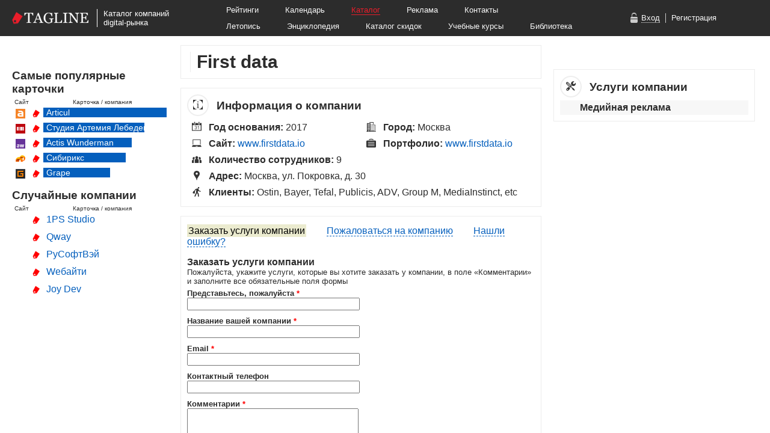

--- FILE ---
content_type: text/html; charset=utf-8
request_url: https://tagline.ru/first-data/
body_size: 13624
content:





<!DOCTYPE html>

<html>

<head>

    <meta http-equiv="Content-Type" content="text/html; charset=utf-8">
    <meta name="language" content="ru">


    <meta name="og:title" content="First data — описание, досье — Каталог Тэглайн" />
<meta name="og:description" content="Описание, рейтинги, год основания, клиенты, лучшие работы, карта проезда, контакты, социальные профили" />
<meta name="og:url" content="http://tagline.ru/first-data/" />
<meta name="og:image" content="http://tagline.ru/file/img/likepics/facebook.png" />
<meta name="vk:title" content="First data — описание, досье — Каталог Тэглайн" />
<meta name="vk:description" content="Описание, рейтинги, год основания, клиенты, лучшие работы, карта проезда, контакты, социальные профили" />
<meta name="vk:url" content="http://tagline.ru/first-data/" />
<meta name="vk:image" content="http://tagline.ru/file/img/likepics/vkontakte.png" />
<link rel="stylesheet" type="text/css" href="/css/form/bootstrap-button.css?467" />
<link rel="stylesheet" type="text/css" href="/js-css-plugins/tagline_form-widget/tagline_form-widget.css?467" />
<link rel="stylesheet" type="text/css" href="/css/header-footer/footer.css?467" />
<link rel="stylesheet" type="text/css" href="/file/font/roboto/roboto.css?467" />
<script type="text/javascript" src="/js/libs/jquery.1.12.4.min.js"></script>
<title>First data — описание, досье, отзывы — Каталог Тэглайн. Веб-студия, интернет-агентство, продакшн, digital production</title>

    <link rel="icon"          type="image/png"    href="/favicon.png">
    <link rel="icon shortcut" type="image/x-icon" href="/favicon.ico">
    <link rel="canonical" href="">

    <link rel="author" href="https://plus.google.com/103488725042983977148/">
    <link rel="publisher" href="https://plus.google.com/103488725042983977148/">

    



    <!-- Google Tag Manager -->
    <script>(function(w,d,s,l,i){w[l]=w[l]||[];w[l].push({'gtm.start':
                new Date().getTime(),event:'gtm.js'});var f=d.getElementsByTagName(s)[0],
            j=d.createElement(s),dl=l!='dataLayer'?'&l='+l:'';j.async=true;j.src=
            'https://www.googletagmanager.com/gtm.js?id='+i+dl;f.parentNode.insertBefore(j,f);
        })(window,document,'script','dataLayer','GTM-TPPFZZN');</script>
    <!-- End Google Tag Manager -->

    <!-- jQuery -->
    
    <!-- jQuery Tooltip -->
    <link rel="stylesheet" href="/js-css-plugins/jquery.tooltip/jquery.tooltip.css" type="text/css">
    <script type="text/javascript" src="/js-css-plugins/jquery.tooltip/jquery.tooltip.min.js"></script>

    <!-- Bootstrap Tooltip -->
    <link rel="stylesheet" type="text/css" href="/js/bootstrap.tooltip/bootstrap.tooltip.css" media="screen">
    <script type="text/javascript" src="/js/bootstrap.tooltip/bootstrap.tooltip.js"></script>
    <script type="text/javascript">
        $(function () {
            if ($(".js-tooltip").length) {
                $(".js-tooltip").tooltip();
            }
        });
    </script>

    <!-- jQuery FancyBox -->
    <link rel="stylesheet" type="text/css" href="/js/fancybox/jquery.fancybox-1.3.4.css" media="screen">
    <script type="text/javascript" src="/js/fancybox/jquery.fancybox-1.3.4.js"></script>

    <!-- Font Awesome -->
    <link rel="stylesheet" href="/js-css-plugins/font-awesome-4.7.0/css/font-awesome.css">




    <!-- Основные стили -->
    <link rel="stylesheet" href="/file/font/pt-sans-web-full/font-pt-sans.css?467">
    <link rel="stylesheet" type="text/css" href="/css/company/style.css?467">
    <link rel="stylesheet" type="text/css" href="/css/card.css?467">

    <link rel="stylesheet" type="text/css" href="/css/rouble-font/rouble_style.css?467">




        <script type='text/javascript' src='/js/screenshotGalery.js?467'></script>
    <script type='text/javascript' src='/js/social-bubbles.js?467'></script>

    <!-- Скрипт для разворачивания услуг в карточках компаний -->
    <script  type='text/javascript' src='/js/expand-company-service.js?467'></script>

    <!-- Yandex Map JS API -->
    <script src="https://api-maps.yandex.ru/2.1/?lang=ru_RU" type="text/javascript"></script>

    <!-- ВКонтакте JS API / Виджет «Мне нравится»  -->
    <script type="text/javascript" src="//vk.com/js/api/openapi.js?116"></script>
    <script type="text/javascript">
        VK.init({apiId: 4673784, onlyWidgets: true});
    </script>

    
    <!-- Facebook Pixel Code -->
    <!--    <script>-->
    <!--        !function(f,b,e,v,n,t,s)-->
    <!--        {if(f.fbq)return;n=f.fbq=function(){n.callMethod?-->
    <!--            n.callMethod.apply(n,arguments):n.queue.push(arguments)};-->
    <!--            if(!f._fbq)f._fbq=n;n.push=n;n.loaded=!0;n.version='2.0';-->
    <!--            n.queue=[];t=b.createElement(e);t.async=!0;-->
    <!--            t.src=v;s=b.getElementsByTagName(e)[0];-->
    <!--            s.parentNode.insertBefore(t,s)}(window, document,'script',-->
    <!--            'https://connect.facebook.net/en_US/fbevents.js');-->
    <!--        fbq('init', '1438888726164252');-->
    <!--        fbq('track', 'PageView');-->
    <!--    </script>-->
    <!--    <noscript><img height="1" width="1" style="display:none"-->
    <!--                   src="https://www.facebook.com/tr?id=1438888726164252&ev=PageView&noscript=1"-->
    <!--        /></noscript>-->
    <!-- End Facebook Pixel Code -->

    <link rel="manifest" href="/manifest.json">
    <script src="https://cdn.pushwoosh.com/webpush/v3/pushwoosh-web-notifications.js" async></script>
    <script type="text/javascript">
        var Pushwoosh = Pushwoosh || [];
        Pushwoosh.push(['init', {
            applicationCode: '008DD-183D6',
            defaultNotificationTitle: 'Tagline.ru',
            defaultNotificationImage: 'https://tagline.ru/file/img/tagline-logo_likepic.png',
            autoSubscribe: true,
        }]);
    </script>

</head>






<body>
<!-- Google Tag Manager (noscript) -->
<noscript><iframe src="https://www.googletagmanager.com/ns.html?id=GTM-TPPFZZN"
                  height="0" width="0" style="display:none;visibility:hidden"></iframe></noscript>
<!-- End Google Tag Manager (noscript) -->

<!-- Код для лайкалки в ФБ, советуют ставить сразу после <body> -->
<div id="fb-root"></div>
<script>(function(d, s, id) {
        var js, fjs = d.getElementsByTagName(s)[0];
        if (d.getElementById(id)) return;
        js = d.createElement(s); js.id = id;
        js.src = "//connect.facebook.net/ru_RU/sdk.js#xfbml=1&appId=431808733626993&version=v2.0";
        fjs.parentNode.insertBefore(js, fjs);
    }(document, 'script', 'facebook-jssdk'));</script>



<div class="b-layout">


    <!-- Head banner start -->
    
    <!-- Head banner finish -->



    
<link rel="stylesheet" type="text/css" href="/css/header-footer/header-mini.css?467" />


<!--Google Analytics counter-->
<script>
    (function(i,s,o,g,r,a,m){i['GoogleAnalyticsObject']=r;i[r]=i[r]||function(){
            (i[r].q=i[r].q||[]).push(arguments)},i[r].l=1*new Date();a=s.createElement(o),
        m=s.getElementsByTagName(o)[0];a.async=1;a.src=g;m.parentNode.insertBefore(a,m)
    })(window,document,'script','//www.google-analytics.com/analytics.js','ga');

    ga('create', 'UA-34842561-9', 'auto');
    ga('send', 'pageview');

</script>

<script>
    (function(i,s,o,g,r,a,m){i['GoogleAnalyticsObject']=r;i[r]=i[r]||function(){
            (i[r].q=i[r].q||[]).push(arguments)},i[r].l=1*new Date();a=s.createElement(o),
        m=s.getElementsByTagName(o)[0];a.async=1;a.src=g;m.parentNode.insertBefore(a,m)
    })(window,document,'script','//www.google-analytics.com/analytics.js','ga');

    ga('create', 'UA-34842561-2', 'auto');
    ga('send', 'pageview');

</script>
<!--/Google Analytics-->

<!-- Yandex.Metrika counter -->
<script type="text/javascript">
    (function (d, w, c) {
        (w[c] = w[c] || []).push(function() {
            try {
                w.yaCounter26987553 = new Ya.Metrika({id:26987553,
                    webvisor:true,
                    clickmap:true,
                    trackLinks:true,
                    accurateTrackBounce:true});
            } catch(e) { }
        });

        var n = d.getElementsByTagName("script")[0],
            s = d.createElement("script"),
            f = function () { n.parentNode.insertBefore(s, n); };
        s.type = "text/javascript";
        s.async = true;
        s.src = (d.location.protocol == "https:" ? "https:" : "http:") + "//mc.yandex.ru/metrika/watch.js";

        if (w.opera == "[object Opera]") {
            d.addEventListener("DOMContentLoaded", f, false);
        } else { f(); }
    })(document, window, "yandex_metrika_callbacks");
</script>
<noscript><div><img src="//mc.yandex.ru/watch/26987553" style="position:absolute; left:-9999px;" alt="" /></div></noscript>
<!-- /Yandex.Metrika counter -->

<style>
    .b-hm-menu__row-awards {
        margin-top   : 10px;
        display      : inline-block;
        margin-left  : 20px;
        margin-right : 100px;
        color        : #ffffff;
        font-size    : 13px;
        background   : #e92626;
        padding      : 2px 5px;
    }

    .b-hm-menu__row-awards a {
        color           : #ffffff;
        text-decoration : underline;
    }
    .b-hm-menu__row-awards a:hover {
        color           : #000000;
        text-decoration : none;
    }
</style>

<div class="b-header-mini">
    <div class="b-header-mini__body">
        <a target="_blank" href="https://tagline.ru/">
            <img class="b-hm-logo" src="/file/img/head/tagline-logo-height-20.png">
        </a>
        <div class="b-hm-sign">
            Каталог компаний<br>digital-рынка        </div>
        <div class="b-hm-menu">
            <div class="b-hm-menu__row">
                <a class="b-hm-menu__link" href="http://tagline.ru/">Рейтинги</a>
                <a class="b-hm-menu__link" href="http://tagline.ru/events/">Календарь</a>
                <a class="b-hm-menu__link b-hm-menu__link_catalog" href="http://tagline.ru/">Каталог</a>
                <a class="b-hm-menu__link" href="http://tagline.ru/advert">Реклама</a>
                <a class="b-hm-menu__link" href="http://tagline.ru/contacts">Контакты</a>
            </div>

            
            <div class="b-hm-menu__row">
                <a class="b-hm-menu__link" href="https://tagline.ru/timeline/">Летопись</a>
                <a class="b-hm-menu__link" target="_blank" href="http://all.tagline.ru/">Энциклопедия</a>
                <a class="b-hm-menu__link" href="https://tagline.ru/skidki/">Каталог скидок</a>
                <a class="b-hm-menu__link" href="https://tagline.ru/study/">Учебные курсы</a>
                <a class="b-hm-menu__link" href="https://tagline.ru/library/">Библиотека</a>
            </div>
        </div>

                    <div class="b-hm-auth">
                <div class="auth-window" style="display: none;">
                    <iframe id="login-form"
                            class="auth-window-iframe"
                            src="https://reg.tagline.ru/default/login2014"
                            scrolling="no"
                            frameborder="0">
                        Ваш браузер не поддерживает iframe!
                    </iframe>
                </div>
                <img class="b-hm-auth__icon" src="/file/img/head/icon-login.png">
                <a class="b-hm-auth__link b-hm-auth__link_login js-hm-auth__link_login" href="javascript:void(0)">Вход</a>
                <div class="b-hm-auth__separator"></div>
                <a class="b-hm-auth__link" target="_blank" href="https://reg.tagline.ru/">Регистрация</a>
            </div>
            </div>
</div>




    <div class="b-page">

        
    



<div class="b-column b-column--side_left b-column--lowered">



    




    




    




    




    
























<div class="b-block b-block--full-width">

    <h3 class="b-block__header">Самые популярные карточки</h3>

    <div class="b-widget-popular-companies-header">
        <div class="b-widget-popular-companies-header__site">Сайт</div>
        <div class="b-widget-popular-companies-header__company">Карточка / компания</div>
    </div>

    <div class="b-widget-popular-companies-company">
        <div class="b-widget-popular-companies-company__icon">
            <a target="_blank" href="http://articulmedia.ru/">
                <img src="/file/company/favicon/articul.png">
            </a>
        </div>
        <div class="b-widget-popular-companies-company__catalog">
            <a target="_blank" href="/articul">
                <img src="/favicon.png">
            </a>
        </div>
        <div class="b-widget-popular-companies-company__name b-widget-popular-companies-company-name--place_1">
            Articul
        </div>
    </div>

    <div class="b-widget-popular-companies-company">
        <div class="b-widget-popular-companies-company__icon">
            <a target="_blank" href="http://artlebedev.ru/">
                <img src="/file/company/favicon/artlebedev.png">
            </a>
        </div>
        <div class="b-widget-popular-companies-company__catalog">
            <a target="_blank" href="/artlebedev">
                <img src="/favicon.png">
            </a>
        </div>
        <div class="b-widget-popular-companies-company__name b-widget-popular-companies-company-name--place_2">
            Студия Артемия Лебедева
        </div>
    </div>

    <div class="b-widget-popular-companies-company">
        <div class="b-widget-popular-companies-company__icon">
            <a target="_blank" href="http://www.actis.ru/">
                <img src="/file/company/favicon/actis-wunderman.png">
            </a>
        </div>
        <div class="b-widget-popular-companies-company__catalog">
            <a target="_blank" href="/actis-wunderman">
                <img src="/favicon.png">
            </a>
        </div>
        <div class="b-widget-popular-companies-company__name b-widget-popular-companies-company-name--place_3">
            Actis Wunderman
        </div>
    </div>

    <div class="b-widget-popular-companies-company">
        <div class="b-widget-popular-companies-company__icon">
            <a target="_blank" href="http://sibirix.ru/">
                <img src="/file/company/favicon/sibirix.png">
            </a>
        </div>
        <div class="b-widget-popular-companies-company__catalog">
            <a target="_blank" href="/sibirix">
                <img src="/favicon.png">
            </a>
        </div>
        <div class="b-widget-popular-companies-company__name b-widget-popular-companies-company-name--place_4">
            Сибирикс
        </div>
    </div>

    <div class="b-widget-popular-companies-company">
        <div class="b-widget-popular-companies-company__icon">
            <a target="_blank" href="http://grape.ru/">
                <img src="/file/company/favicon/grape.png">
            </a>
        </div>
        <div class="b-widget-popular-companies-company__catalog">
            <a target="_blank" href="/grape">
                <img src="/favicon.png">
            </a>
        </div>
        <div class="b-widget-popular-companies-company__name b-widget-popular-companies-company-name--place_5">
            Grape
        </div>
    </div>
</div>




<div class="b-block b-block--full-width">

    <h3 class="b-block__header">Случайные компании</h3>

    <div class="b-widget-random-companies-header">
        <div class="b-widget-random-companies-header__site">Сайт</div>
        <div class="b-widget-random-companies-header__company">Карточка / компания</div>
    </div>

    
                
        <div class="b-widget-random-companies-company">
            <div class="b-widget-random-companies-company__icon">
                <a target="_blank" href="">
                                    </a>
            </div>

            <div class="b-widget-random-companies-company__catalog">
                <a target="_blank" href="/1ps">
                    <img src="/favicon.png">
                </a>
            </div>

            <div class="b-widget-random-companies-company__name">
                <a target="_blank" href="/1ps">
                    1PS Studio                </a>
            </div>
        </div>
    
                
        <div class="b-widget-random-companies-company">
            <div class="b-widget-random-companies-company__icon">
                <a target="_blank" href="">
                                    </a>
            </div>

            <div class="b-widget-random-companies-company__catalog">
                <a target="_blank" href="/qway">
                    <img src="/favicon.png">
                </a>
            </div>

            <div class="b-widget-random-companies-company__name">
                <a target="_blank" href="/qway">
                    Qway                </a>
            </div>
        </div>
    
                
        <div class="b-widget-random-companies-company">
            <div class="b-widget-random-companies-company__icon">
                <a target="_blank" href="">
                                    </a>
            </div>

            <div class="b-widget-random-companies-company__catalog">
                <a target="_blank" href="/rusoftway">
                    <img src="/favicon.png">
                </a>
            </div>

            <div class="b-widget-random-companies-company__name">
                <a target="_blank" href="/rusoftway">
                    РуСофтВэй                </a>
            </div>
        </div>
    
                
        <div class="b-widget-random-companies-company">
            <div class="b-widget-random-companies-company__icon">
                <a target="_blank" href="">
                                    </a>
            </div>

            <div class="b-widget-random-companies-company__catalog">
                <a target="_blank" href="/webaiti">
                    <img src="/favicon.png">
                </a>
            </div>

            <div class="b-widget-random-companies-company__name">
                <a target="_blank" href="/webaiti">
                    Wебайти                </a>
            </div>
        </div>
    
                
        <div class="b-widget-random-companies-company">
            <div class="b-widget-random-companies-company__icon">
                <a target="_blank" href="">
                                    </a>
            </div>

            <div class="b-widget-random-companies-company__catalog">
                <a target="_blank" href="/joy-dev">
                    <img src="/favicon.png">
                </a>
            </div>

            <div class="b-widget-random-companies-company__name">
                <a target="_blank" href="/joy-dev">
                    Joy Dev                </a>
            </div>
        </div>
    
</div>










</div>


<div class="b-column b-column--side_center">





    <!-- Плашка с лого, названием компании и соушилами -->

    <div class="b-block">

        
        <div class="b-company-header">

            <h1>First data</h1>

            <div class="b-company-header__socials">
                            </div>

        </div>

    </div>





            
    




    



<div class="b-block">

    <h3 class="b-block__header">
        <span class="b-icon b-icon--rounded">
            <img src="/file/icon/info.png">
        </span>

        Информация о компании
    </h3>


    <!-- Альтернативные названия компании -->
    

    <!-- Год основания компании -->
    
        
        <div class="b-company-info-stripe">
            <span class="b-icon b-icon--year-fix">
                <img src="/file/icon/year.png">
            </span>

            <span class="b-company-info-stripe__content">
                <span class="b-company-info-stripe__caption">
                    Год основания:
                </span>

                2017            </span>
        </div>
    

    <!-- Города -->
            
        <div class="b-company-info-stripe">
            <span class="b-icon">
                <img src="/file/icon/city.png">
            </span>

            <span class="b-company-info-stripe__content">
                <span class="b-company-info-stripe__caption">
                    Город:
                </span>

                Москва            </span>
        </div>
    

    <!-- Сайт -->
    
        
        <div class="b-company-info-stripe">
            <span class="b-icon">
                <img src="/file/icon/site.png">
            </span>

            <span class="b-company-info-stripe__content">

                <span class="b-company-info-stripe__caption">
                    Сайт:
                </span>

                                    <a href="http://www.firstdata.io" target="_blank">www.firstdata.io</a>                
            </span>
        </div>
    

    <!-- Портфолио -->
    
        
        <div class="b-company-info-stripe">
            <span class="b-icon">
                <img src="/file/icon/portfolio.png">
            </span>

            <span class="b-company-info-stripe__content">
                <span class="b-company-info-stripe__caption">
                    Портфолио:
                </span>

                <a target="_blank" href="https://www.firstdata.io">www.firstdata.io</a>            </span>
        </div>
    

    <!-- Шоурил -->
    

    <!-- Количество сотрудников -->
    
        
        <div class="b-company-info-stripe">
            <span class="b-icon">
                <img src="/file/icon/staff.png">
            </span>

            <span class="b-company-info-stripe__content">
                <span class="b-company-info-stripe__caption">
                    Количество сотрудников:
                </span>

                9            </span>
        </div>
    

    <!-- Адреса -->
    
        
        <div class="b-company-info-stripe b-company-info-stripe--full-width">
            <span class="b-icon">
                <img src="/file/icon/address.png">
            </span>

            <span class="b-company-info-stripe__content">
                <span class="b-company-info-stripe__caption">
                    Адрес:
                </span>

                Москва, ул. Покровка, д. 30            </span>
        </div>
    



    <!-- Клиенты -->
    
        
        <div class="b-company-info-stripe b-company-info-stripe--full-width">
            <span class="b-icon">
                <img src="/file/icon/client.png">
            </span>

            <span class="b-company-info-stripe__content">
                <span class="b-company-info-stripe__caption">
                    Клиенты:
                </span>

                Ostin, Bayer, Tefal, Publicis, ADV, Group M, MediaInstinct, etc            </span>
        </div>
    

</div>





    






    




    






    




    <!-- Блоки с ассоциациями и CMS -->
    




    





    






    <!-- Переключает вкладки -->
<script>
    $(document).ready(function () {
        $('.js-button-block').on('click', '.js-button-block__button', function () {
            $('.js-button-block__button').removeClass('active-button disabled-button').addClass('active-button');
            $(this).removeClass('active-button disabled-button')
                .addClass('disabled-button');

            var form_to_display_class = $(this).attr('data-form-to-display');
            $('.js-form__company').addClass('b-request-form--hidden');
            $('.' + form_to_display_class).removeClass('b-request-form--hidden');
        })
    });
</script>
<div class="order-claim-error-form">

    <div class="button-block js-button-block">
        <span class="disabled-button js-button-block__button" data-form-to-display="js-form__company--order">
            <a><span class="button-text">Заказать услуги компании</span></a>
        </span>

        <span class="active-button js-button-block__button" data-form-to-display="js-form__company--claim">
            <a class="button-margin"><span>Пожаловаться на компанию</span></a>
        </span>

        <span class="active-button js-button-block__button" data-form-to-display="js-form__company--error">
            <a class="button-margin">Нашли ошибку?</a>
        </span>
    </div>

    <form class="b-request-form b-form-widget js-form js-form__company js-form__company--order"
          data-ajax-url="/ajaxHandler/formPlugin/"
          data-ajax-send-method="POST">
        <input type="hidden" name="form_source" value="https://tagline.ru/first-data/">
        <input type="hidden" name="company_key" value="/first-data/">
        <input type="hidden" name="type" value="order">
        <div class="form-center">
            <h3>Заказать услуги компании</h3>
            <p class="services-error">
                                    Пожалуйста, укажите услуги, которые вы хотите заказать у компании,
                    в поле «Комментарии» и заполните все обязательные поля формы
                            </p>
            <br>
        </div>

        <div class="b-form-widget__fields-to-block js-form__fields-to-block">
            <div class="b-request-form__column">
                <div class="js-form__field" data-required data-cookie-name="name">
                    <b>Представьтесь, пожалуйста <span class="form-required-star">*</span></b><br>
                    <input class="input-text js-field__data" name="name"><br>
                </div>

                <div class="js-form__field" data-required data-cookie-name="company">
                    <b>Название вашей компании <span class="form-required-star">*</span></b><br>
                    <input class="input-text js-field__data" name="company"><br>
                </div>

                <div class="js-form__field" data-required data-validation-rule="_email" data-cookie-name="email">
                    <b>Email <span class="form-required-star">*</span></b><br>
                    <input class="input-text js-field__data" name="email"><br>
                </div>

                <div class="js-form__field" data-cookie-name="phone">
                    <b>Контактный телефон</b><br>
                    <input class="input-text js-field__data" name="phone"><br>
                </div>

                <div class="js-form__field"
                     data-required data-disable-after-submission data-clear-after-submission>
                    <b>Комментарии <span class="form-required-star">*</span></b><br>
                                        <textarea class="input-textarea js-field__data" name="comment" data-required></textarea><br>
                </div>

                <div class="js-form__field" data-required data-required data-disable-after-submission data-clear-after-submission>
                    <style>
                        .rouble {
                            font-weight : bold;
                        }
                    </style>
                    <b>Бюджет, <span class="rouble">q</span> <span class="form-required-star">*</span></b><br>
                    <input class="input-text js-field__data" name="budget"><br>
                </div>

                <input name="company_key" value="first-data" type="hidden" >                <input name="company_name" value="first-data" type="hidden" >                <input name="company_name_ru" value="First data" type="hidden" >            </div><!--

            --><div class="b-request-form__column">
                            </div>
        </div>

        <div>
            <div class="js-form__field" data-value-after-submission="Заказать еще что-нибудь">
                <input type="button" class="b-bootstrap-button b-bootstrap-button--success js-field__data js-field__data--button-submit"
                       value="Заказать">
            </div>
            <div class="js-form__agreement">
                <table class="agreement">
                    <tr>
                        <td class="services-table-top">
                            <input type="checkbox" checked>
                        </td>
                        <td class="agreement-text">
                            Заполняя форму, вы соглашаетесь с тем, что вся информация, предоставленная вами,
                            может быть использована Тэглайном по своему усмотрению в соответствии с
                            <a target="_blank" href="http://www.consultant.ru/document/cons_doc_LAW_149747/">
                                ФЗ РФ №&nbsp;152-ФЗ&nbsp;«О&nbsp;персональных&nbsp;данных» от 27 июля 2006 г</a>.
                        </td>
                    </tr>
                </table>
            </div>

        </div>
    </form><!--

    --><form class="b-request-form b-request-form--hidden js-form js-form__company js-form__company--claim"
          data-ajax-url="/ajaxHandler/formPlugin/" data-ajax-send-method="POST">
        <input type="hidden" name="form_source" value="https://tagline.ru/first-data/">
        <input type="hidden" name="company_key" value="/first-data/">
        <input type="hidden" name="type" value="claim">

        <div class="form-center">
            <h3>Пожаловаться на компанию</h3>
            <p class="services-error">
                Пожалуйста, заполните все обязательные поля формы, выберите тип жалобы и укажите подробности в
                комментариях
            </p>
            <br>
        </div>
        <div class="b-form-widget__fields-to-block js-form__fields-to-block">
            <div class="b-request-form__column">
                <div class="js-form__field" data-required data-cookie-name="name">

                    <b>Представьтесь, пожалуйста <span class="form-required-star">*</span></b><br>
                    <input class="input-text js-field__data" name="name"><br>
                </div>

                <div class="js-form__field" data-required data-cookie-name="company">

                    <b>Название вашей компании <span class="form-required-star">*</span></b><br>
                    <input class="input-text js-field__data" name="company"><br>
                </div>

                <div class="js-form__field" data-validation-rule="_email" data-required data-cookie-name="email">

                    <b>Email <span class="form-required-star">*</span></b><br>
                    <input class="input-text js-field__data" name="email"><br>
                </div>

                <div class="js-form__field" data-cookie-name="phone">
                    <b>Контактный телефон</b><br>
                    <input class="input-text js-field__data" name="phone"><br>
                </div>

                <div class="js-form__field" data-disable-after-submission data-clear-after-submission data-required>

                    <b>Комментарии <span class="form-required-star">*</span></b><br>
                    <textarea class="input-textarea js-field__data" name="comment"></textarea><br>
                </div>


                <input name="company_key" value="first-data" type="hidden" >                <input name="company_name" value="first-data" type="hidden" >                <input name="company_name_ru" value="First data" type="hidden" >            </div><!--

            --><div
                class="b-request-form__column no-top js-form__field js-form__field--container-checkbox" data-required data-disable-after-submission data-clear-after-submission>

                <b class="header-margin">Тип жалобы <span class="form-required-star">*</span></b><br>
                <table class="services-table">
                    <tr>
                        <td class="services-table-top">
                            <input class="services-checkbox" name="options[]" type="checkbox"
                                   value="lost_contact">
                        </td>
                        <td class="services-table-top">
                            Потерян контакт с компанией
                        </td>
                    </tr>

                    <tr>
                        <td class="services-table-top">
                            <input class="services-checkbox" name="options[]" type="checkbox"
                                   value="bad_service">
                        </td>
                        <td class="services-table-top">
                            Шокирующе плохой клиентский сервис
                        </td>
                    </tr>

                    <tr>
                        <td class="services-table-top">
                            <input class="services-checkbox" name="options[]" type="checkbox"
                                   value="bad_product">
                        </td>
                        <td class="services-table-top">
                            Качество результата существенно ниже заявленного
                        </td>
                    </tr>

                    <tr>
                        <td class="services-table-top">
                            <input class="services-checkbox" name="options[]" type="checkbox"
                                   value="deadline_exceeded">
                        </td>
                        <td class="services-table-top">
                            Значительно превышены сроки выполнения работ
                        </td>
                    </tr>

                    <tr>
                        <td class="services-table-top">
                            <input class="services-checkbox" name="options[]" type="checkbox"
                                   value="salary_payment_problems">
                        </td>
                        <td class="services-table-top">
                            Невыполнение финансовых обязательств перед сотрудниками
                        </td>
                    </tr>

                    <tr>
                        <td class="services-table-top">
                            <input class="services-checkbox" name="options[]" type="checkbox"
                                   value="secrets_disclosure">
                        </td>
                        <td class="services-table-top">
                            Подрядчиком была разглашена коммерческая тайна
                        </td>
                    </tr>

                    <tr>
                        <td class="services-table-top">
                            <input class="services-checkbox" name="options[]" type="checkbox"
                                   value="other">
                        </td>
                        <td class="services-table-top">
                            Другое
                        </td>
                    </tr>
                </table>
            </div>
        </div>
        <div class="form-center">
            <div>
                <div class="js-form__field" data-value-after-submission="Пожаловаться еще разок">
                    <input type="button" class="b-bootstrap-button b-bootstrap-button--success js-field__data js-field__data--button-submit"
                           value="Пожаловаться">
                </div>
                <div class="js-form__agreement">

                    <table class="agreement">
                        <tr>
                            <td class="services-table-top">
                                <input type="checkbox" checked>
                            </td>
                            <td class="agreement-text">
                                Заполняя форму, вы соглашаетесь с тем, что вся информация, предоставленная вами,
                                может быть использована Тэглайном по своему усмотрению в соответствии с
                                <a target="_blank"
                                   href="http://www.consultant.ru/document/cons_doc_LAW_149747/">
                                    ФЗ РФ №&nbsp;152-ФЗ&nbsp;«О&nbsp;персональных&nbsp;данных» от 27 июля 2006
                                    г</a>.
                            </td>
                        </tr>
                    </table>
                </div>
            </div>
            <br>
        </div>
    </form><!--

    --><form class="b-request-form b-request-form--hidden js-form js-form__company js-form__company--error" data-ajax-url="/ajaxHandler/formPlugin/"
          data-ajax-send-method="POST">
        <input type="hidden" name="form_source" value="https://tagline.ru/first-data/">
        <input type="hidden" name="company_key" value="/first-data/">
        <input type="hidden" name="type" value="error">
        <div class="form-center">
            <h3>Нашли ошибку?</h3>
            <p class="services-error">
                Пожалуйста, сообщите нам об ошибке
            </p>
            <br>
        </div>
        <div class="b-form-widget__fields-to-block js-form__fields-to-block">
            <div class="b-request-form__column">

                <div class="js-form__field" data-cookie-name="name">
                    <b>Представьтесь, пожалуйста</b><br>
                    <input class="input-text js-field__data" name="name"><br>
                </div>

                <div class="js-form__field" data-cookie-name="company">
                    <b>Название вашей компании</b><br>
                    <input class="input-text js-field__data" name="company"><br>
                </div>

                <div class="js-form__field" data-validation-rule="_email" data-cookie-name="email">

                    <b>Email</b><br>
                    <input class="input-text js-field__data" name="email"><br>
                </div>

                <div class="js-form__field" data-cookie-name="phone">
                    <b>Контактный телефон</b><br>
                    <input class="input-text js-field__data" name="phone"><br>
                </div>


                <input name="company_key" value="first-data" type="hidden" >                <input name="company_name" value="first-data" type="hidden" >                <input name="company_name_ru" value="First data" type="hidden" >            </div><!--

            --><div class="b-request-form__column no-top">

                <div class="js-form__field js-form__field--container-checkbox"
                    data-required data-disable-after-submission data-clear-after-submission>

                    <b class="header-margin">Тип ошибки <span class="form-required-star">*</span></b><br>
                    <table class="services-table">
                        <tr>
                            <td class="services-table-top">
                                <input class="services-checkbox" name="options[]" type="checkbox"
                                       value="invalid_info">
                            </td>
                            <td class="services-table-top">
                                Фактическая ошибка
                            </td>
                        </tr>
                        <tr>
                            <td class="services-table-top">
                                <input class="services-checkbox" name="options[]" type="checkbox"
                                       value="outdated_information">
                            </td>
                            <td class="services-table-top">
                                Устаревшая информация
                            </td>
                        </tr>

                        <tr>
                            <td class="services-table-top">
                                <input class="services-checkbox" name="options[]" type="checkbox"
                                       value="typo">
                            </td>
                            <td class="services-table-top">
                                Опечатка
                            </td>
                        </tr>

                        <tr>
                            <td class="services-table-top">
                                <input class="services-checkbox" name="options[]" type="checkbox"
                                       value="display_problems">
                            </td>
                            <td class="services-table-top">
                                Проблемы с отображением
                            </td>
                        </tr>
                        <tr>
                            <td class="services-table-top">
                                <input class="services-checkbox" name="options[]" type="checkbox"
                                       value="other">
                            </td>
                            <td class="services-table-top">
                                Другое
                            </td>
                        </tr>
                    </table>
                </div>

                <div class="js-form__field" data-disable-after-submission data-clear-after-submission data-required>
                    <b class="header-margin">Расскажите нам об ошибке <span
                            class="form-required-star">*</span></b><br>
                    <textarea class="input-textarea-error js-field__data" name="comment"></textarea><br>
                </div>


            </div>
        </div>
        <div class="form-center">
            <div>
                <div class="js-form__field" data-value-after-submission="Спасибо! Нашли еще?">
                    <input type="button" class="b-bootstrap-button b-bootstrap-button--success js-field__data js-field__data--button-submit"
                           value="Сообщить">
                </div>
                <div class="js-form__agreement">
                    <table class="agreement">
                        <tr>
                            <td class="services-table-top">
                                <input type="checkbox" checked>
                            </td>
                            <td class="agreement-text">
                                Заполняя форму, вы соглашаетесь с тем, что вся информация, предоставленная вами,
                                может быть использована Тэглайном по своему усмотрению в соответствии с
                                <a target="_blank" href="http://www.consultant.ru/document/cons_doc_LAW_149747/">
                                    ФЗ РФ №&nbsp;152-ФЗ&nbsp;«О&nbsp;персональных&nbsp;данных» от 27 июля 2006 г</a>.
                            </td>
                        </tr>
                    </table>
                </div>
            </div>
            <br>
        </div>
    </form>

    <div class="clear"></div>

</div>

<div class="clear"></div>



        

<!-- Кнопки лайков -->
<div class="b-block b-block--dashed">
    <div class="b-company-likes">
<!--        <div class="b-company-likes__twitter">-->
<!--            <a href="https://twitter.com/share" data-width="100" class="twitter-share-button" data-url="http://tagline.ru/--><!--/" data-text="--><!-- — описание, досье — Каталог Тэглайн. Веб-студии, интернет-агентства, продакшны">Tweet</a>-->
<!--            <script>!function(d,s,id){var js,fjs=d.getElementsByTagName(s)[0],p=/^http:/.test(d.location)?'http':'https';if(!d.getElementById(id)){js=d.createElement(s);js.id=id;js.src=p+'://platform.twitter.com/widgets.js';fjs.parentNode.insertBefore(js,fjs);}}(document, 'script', 'twitter-wjs');</script>-->
<!--        </div>-->
<!--        <div class="b-company-likes__facebook">-->
<!--            <div class="fb-like" data-href="http://tagline.ru/--><!--/" data-layout="button_count" data-action="like" data-show-faces="false" data-share="false"></div>-->
<!--        </div>-->
        <div class="b-company-likes__vkontakte">
            <div id="vk_like_center-column-bottom"></div>
            <script type="text/javascript">
                VK.Widgets.Like("vk_like_center-column-bottom", {type: "mini", height: 20});
            </script>
        </div>
    </div>
</div>





</div>


<div class="b-column b-column--side_right b-column--lowered">





    






        





    <!-- Услуги -->
    
        <div class="b-block b-block--column_right">

            <h3 class="b-block__header">
                <span class="b-icon b-icon--rounded">
                    <img src="/file/icon/services.png">
                </span>

                Услуги компании
            </h3>

                            
                
                <div class="b-company-service b-company-service--level_1 ">

                    <div class="b-company-service__list-item-icon">
                                            </div>
                    <div class="b-company-service__text
                                b-company-service__text--level_1">
                        Медийная реклама                    </div>

                </div>

                
            
        </div>

    




    <!-- Фейсбук -->
    




    <!-- Твиттер -->
    




    <!-- Инстаграмм -->
    




</div>


        <div class="clear"></div>

    </div>





    <div class="b-sponsors js-sponsors-footer">
        


<style>
    .sponsor_block {
        width         : 100%;
        min-width     : 1260px;
        overflow      : auto;
        margin        : 0 auto;
        border-top    : 1px solid #ccc;
        border-bottom : 1px solid #ccc;
        background    : #f8f8f8;
        font-size     : 13px;
        font-family   : 'Open Sans', sans-serif;
        text-align    : center;
    }

    .sponsor_block .layout {
        width   : 1240px;
        margin  : 0 auto;
        padding : 10px 0;
    }

    .sponsor_block .layout .logo-block {
        display        : inline-block;
        vertical-align : middle;
        width          : 200px;
        padding        : 10px;
        border         : 1px dashed #ddd;
        margin         : 5px 10px;
        background     : #fff;
    }

    .sponsor_block .layout .logo-block iframe {
        border : 0;
    }

    .sponsor_block .layout .logo-block .image {
        width   : 100%;
    }

    .sponsor_block .layout .logo-block .sign {
        width       : 100%;
        margin-top  : 3px;
        font-size   : 13px;
        line-height : 140%;
    }
</style>

<div class="sponsor_block">
    <div class="layout">

        

        
            <div class="logo-block">

                                
                                

                
                    <div class="image">
                        <a target="_blank" href="https://dreamheads.ru/">
                            <img src="/file/caramba/logo/5216-dreamheads-2020.png" width="200" alt="Опытная аутсорс команда. Веб и мобильные проекты любой сложности.">
                        </a>
                    </div>

                                            <div class="sign">
                            <a target="_blank" href="https://dreamheads.ru/">
                                Опытная аутсорс команда. Веб и мобильные проекты любой сложности.                            </a>
                        </div>
                                                </div>

        
            <div class="logo-block">

                                
                                

                
                    <div class="image">
                        <a target="_blank" href="https://ishmish.ru/?utm_source=tagline&utm_medium=banner&utm_campaign=yearly-logo&utm_content=anywhere_ishmish_200-60">
                            <img src="/file/caramba/logo/2952-ishmish.tagline.gif" width="200" alt="Коммуникации в социальных сетях. Контент. Реклама. Видео">
                        </a>
                    </div>

                                            <div class="sign">
                            <a target="_blank" href="https://ishmish.ru/?utm_source=tagline&utm_medium=banner&utm_campaign=yearly-logo&utm_content=anywhere_ishmish_200-60">
                                Коммуникации в социальных сетях. Контент. Реклама. Видео                            </a>
                        </div>
                                                </div>

        
            <div class="logo-block">

                                
                                

                
                    <div class="image">
                        <a target="_blank" href="https://www.dalee.ru/portfolio/?utm_source=tagline&utm_medium=referral&utm_campaign=banner">
                            <img src="/file/caramba/logo/6696-2019-dalee.jpg" width="200" alt="ДАЛЕЕ - Движущая сила digital">
                        </a>
                    </div>

                                            <div class="sign">
                            <a target="_blank" href="https://www.dalee.ru/portfolio/?utm_source=tagline&utm_medium=referral&utm_campaign=banner">
                                ДАЛЕЕ - Движущая сила digital                            </a>
                        </div>
                                                </div>

        
            <div class="logo-block">

                                
                                

                
                    <div class="image">
                        <a target="_blank" href="https://legacystudio.ru/?utm_source=tagline&utm_medium=banner&utm_campaign=tagline_banner">
                            <img src="/file/caramba/logo/8270-Legacy-2020.png" width="200" alt="Создание и развитие e-commerce проектов с выгодой до 50%">
                        </a>
                    </div>

                                            <div class="sign">
                            <a target="_blank" href="https://legacystudio.ru/?utm_source=tagline&utm_medium=banner&utm_campaign=tagline_banner">
                                Создание и развитие e-commerce проектов с выгодой до 50%                            </a>
                        </div>
                                                </div>

        
            <div class="logo-block">

                                
                                

                
                    <div class="image">
                        <a target="_blank" href="https://digitalgeeks.ru/">
                            <img src="/file/caramba/logo/4247-digital-geeks-2019.png" width="200" alt="Агентство performance-маркетинга. Наш единственный фокус — результаты клиентов">
                        </a>
                    </div>

                                            <div class="sign">
                            <a target="_blank" href="https://digitalgeeks.ru/">
                                Агентство performance-маркетинга. Наш единственный фокус — результаты клиентов                            </a>
                        </div>
                                                </div>

        
            <div class="logo-block">

                                
                                

                
                    <div class="image">
                        <a target="_blank" href="https://65apps.com/?utm_source=tagline&utm_medium=banner&utm_campaign=200-60">
                            <img src="/file/caramba/logo/6610-65apps-2018_200x60.gif" width="200" alt="IN APPS WE TRUST">
                        </a>
                    </div>

                                            <div class="sign">
                            <a target="_blank" href="https://65apps.com/?utm_source=tagline&utm_medium=banner&utm_campaign=200-60">
                                IN APPS WE TRUST                            </a>
                        </div>
                                                </div>

        
            <div class="logo-block">

                                
                                

                
                    <div class="image">
                        <a target="_blank" href="https://www.its.agency/?utm_source=tagline&utm_medium=banner&utm_campaign=yearly-logo&utm_content=anywhere_itstudio_200-60">
                            <img src="/file/caramba/logo/7363-its-logo.gif" width="200" alt="Дизайн, разработка, SMM">
                        </a>
                    </div>

                                            <div class="sign">
                            <a target="_blank" href="https://www.its.agency/?utm_source=tagline&utm_medium=banner&utm_campaign=yearly-logo&utm_content=anywhere_itstudio_200-60">
                                Дизайн, разработка, SMM                            </a>
                        </div>
                                                </div>

        
            <div class="logo-block">

                                
                    <iframe src="/file/caramba/red-collar/2020/test.html" width="200" height="70">
                        Ваш браузер не поддерживает плавающие фреймы!
                    </iframe>

                                            <div class="signature">
                            <a target="_blank" href="https://redcollar.ru/?utm_source=tagline&utm_medium=banner&utm_campaign=tagline-200x60">
                                Создаем технологичные и эстетичные сайты для лидеров рынка                            </a>
                        </div>
                    
                
                                

                            </div>

        
            <div class="logo-block">

                                
                                

                
                    <div class="image">
                        <a target="_blank" href="https://fuse8.ru/?utm_source=tagline&utm_medium=banner&utm_campaign=tagline_banner">
                            <img src="/file/caramba/logo/5832-fuse8-2019.jpg" width="200" alt="Проектируем и разрабатываем сложные интернет-решения для бизнеса">
                        </a>
                    </div>

                                            <div class="sign">
                            <a target="_blank" href="https://fuse8.ru/?utm_source=tagline&utm_medium=banner&utm_campaign=tagline_banner">
                                Проектируем и разрабатываем сложные интернет-решения для бизнеса                            </a>
                        </div>
                                                </div>

        
            <div class="logo-block">

                                
                                

                
                    <div class="image">
                        <a target="_blank" href="https://web-creator.ru/?utm_source=tagline&utm_medium=banner&utm_content=left-high&utm_campaign=banners_tagline">
                            <img src="/file/caramba/logo/9210-web-creator-2019.png" width="200" alt="Сложные WEB-проекты. E-commerce.<br>Highload. Нестандартные задачи.">
                        </a>
                    </div>

                                            <div class="sign">
                            <a target="_blank" href="https://web-creator.ru/?utm_source=tagline&utm_medium=banner&utm_content=left-high&utm_campaign=banners_tagline">
                                Сложные WEB-проекты. E-commerce.<br>Highload. Нестандартные задачи.                            </a>
                        </div>
                                                </div>

        
            <div class="logo-block">

                                
                                

                
                    <div class="image">
                        <a target="_blank" href="https://dex-it.ru/Ru?utm_source=tagline&utm_medium=banner&utm_campaign=banner">
                            <img src="/file/caramba/logo/1718-dex-2020.gif" width="200" alt="Надёжный аутсорс. Full-stack команда">
                        </a>
                    </div>

                                            <div class="sign">
                            <a target="_blank" href="https://dex-it.ru/Ru?utm_source=tagline&utm_medium=banner&utm_campaign=banner">
                                Надёжный аутсорс. Full-stack команда                            </a>
                        </div>
                                                </div>

        
            <div class="logo-block">

                                
                                

                
                    <div class="image">
                        <a target="_blank" href="https://art-design.studio/?utm_source=tagline&utm_medium=banner&utm_campaign=200x60">
                            <img src="/file/caramba/logo/2619-art-design.gif" width="200" alt="Комплексное развитие в вебе: разработка сайтов, продвижение и брендинг">
                        </a>
                    </div>

                                            <div class="sign">
                            <a target="_blank" href="https://art-design.studio/?utm_source=tagline&utm_medium=banner&utm_campaign=200x60">
                                Комплексное развитие в вебе: разработка сайтов, продвижение и брендинг                            </a>
                        </div>
                                                </div>

        
            <div class="logo-block">

                                
                                

                
                    <div class="image">
                        <a target="_blank" href="https://tagree.ru/?utm_source=tagline&utm_medium=banner&utm_campaign=yearly-logo&utm_content=tagree_200-60">
                            <img src="/file/caramba/logo/6605-tagree2020.gif" width="200" alt="Создаем | Развиваем | Продвигаем">
                        </a>
                    </div>

                                            <div class="sign">
                            <a target="_blank" href="https://tagree.ru/?utm_source=tagline&utm_medium=banner&utm_campaign=yearly-logo&utm_content=tagree_200-60">
                                Создаем | Развиваем | Продвигаем                            </a>
                        </div>
                                                </div>

        
            <div class="logo-block">

                                
                                

                
                    <div class="image">
                        <a target="_blank" href="https://rta-moscow.com/?utm_medium=banner&utm_source=tagline&utm_campaign=raiting">
                            <img src="/file/caramba/logo/3743-rta.gif" width="200" alt="Creative Strategy & Performance Marketing">
                        </a>
                    </div>

                                            <div class="sign">
                            <a target="_blank" href="https://rta-moscow.com/?utm_medium=banner&utm_source=tagline&utm_campaign=raiting">
                                Creative Strategy & Performance Marketing                            </a>
                        </div>
                                                </div>

        
            <div class="logo-block">

                                
                                

                
                    <div class="image">
                        <a target="_blank" href="https://www.extyl-pro.ru/?utm_source=tagline&utm_medium=banner_200x60">
                            <img src="/file/caramba/logo/7323-Extyl_200x60.png" width="200" alt="web + mobile с пожизненной гарантией">
                        </a>
                    </div>

                                            <div class="sign">
                            <a target="_blank" href="https://www.extyl-pro.ru/?utm_source=tagline&utm_medium=banner_200x60">
                                web + mobile с пожизненной гарантией                            </a>
                        </div>
                                                </div>

        
            <div class="logo-block">

                                
                                

                
                    <div class="image">
                        <a target="_blank" href="https://www.dr-jung.ru">
                            <img src="/file/caramba/logo/4613-dr_jung.png" width="200" alt="Агентство №1 в креативе и стратегии">
                        </a>
                    </div>

                                            <div class="sign">
                            <a target="_blank" href="https://www.dr-jung.ru">
                                Агентство №1 в креативе и стратегии                            </a>
                        </div>
                                                </div>

        
            <div class="logo-block">

                                
                                

                
                    <div class="image">
                        <a target="_blank" href="https://artw.ru/">
                            <img src="/file/caramba/logo/1030-artw_5.gif" width="200" alt="Enterprise разработка и премиальный дизайн">
                        </a>
                    </div>

                                            <div class="sign">
                            <a target="_blank" href="https://artw.ru/">
                                Enterprise разработка и премиальный дизайн                            </a>
                        </div>
                                                </div>

        
            <div class="logo-block">

                                
                                

                
                    <div class="image">
                        <a target="_blank" href="https://greensight.ru">
                            <img src="/file/caramba/logo/8840-greensight_ecom.png" width="200" alt="Создание и развитие e-commerce проектов">
                        </a>
                    </div>

                                            <div class="sign">
                            <a target="_blank" href="https://greensight.ru">
                                Создание и развитие e-commerce проектов                            </a>
                        </div>
                                                </div>

        
            <div class="logo-block">

                                
                    <iframe src="/file/caramba/nika/baner.html" width="200" height="70">
                        Ваш браузер не поддерживает плавающие фреймы!
                    </iframe>

                                            <div class="signature">
                            <a target="_blank" href="nika-agency.ru/tagline/?utm_source=tagline&utm_medium=banner&utm_campaign=200-60">
                                Контекстная и таргетированная реклама до результата!                            </a>
                        </div>
                    
                
                                

                            </div>

        
            <div class="logo-block">

                                
                                

                
                    <div class="image">
                        <a target="_blank" href="https://new.kuznets.agency/?utm_source=tagline&utm_medium=banner&utm_campaign=yearly-logo&utm_content=anywhere_new-kuznets_200-60">
                            <img src="/file/caramba/logo/6051-kuznets agency tagline restyling.gif" width="200" alt="«Ваш успешный бренд в digital и offline»">
                        </a>
                    </div>

                                            <div class="sign">
                            <a target="_blank" href="https://new.kuznets.agency/?utm_source=tagline&utm_medium=banner&utm_campaign=yearly-logo&utm_content=anywhere_new-kuznets_200-60">
                                «Ваш успешный бренд в digital и offline»                            </a>
                        </div>
                                                </div>

        
    </div>
</div>    </div>





    
<div class="b-footer js-footer">

    <div class="b-footer__body">

        <div class="b-footer__navigation">
            <div class="b-footer__navigation-section">
                <div class="b-footer__header">Рейтинги компаний&nbsp;<sup class="b-footer__sup b-footer__sup_green">NEW!</sup></div>
                <a class="b-footer__link" href="https://tagline.ru/outstaff-developers-rating/">Аутстаф-разработчики&nbsp;<sup class="b-footer__sup b-footer__sup_green">NEW!</sup></a>
                <a class="b-footer__link" href="https://tagline.ru/web-developers-integrators-rating/">Разработчики&nbsp;<sup class="b-footer__sup b-footer__sup_green">NEW!</sup></a>
                <a class="b-footer__link" href="https://tagline.ru/mobile-developers-rating/">Mobile&nbsp;<sup class="b-footer__sup b-footer__sup_green">NEW!</sup></a>
                <a class="b-footer__link" href="https://tagline.ru/design-studios-rating">Дизайн&nbsp;<sup class="b-footer__sup b-footer__sup_green">NEW!</sup></a>
                <a class="b-footer__link" href="https://tagline.ru/design-studios-rating">Контент-агентства&nbsp;<sup class="b-footer__sup b-footer__sup_green">NEW!</sup></a>
                <a class="b-footer__link" href="https://tagline.ru/digital-production-rating/">Продакшн&nbsp;<sup class="b-footer__sup b-footer__sup_green">NEW!</sup></a>
                <a class="b-footer__link" href="https://tagline.ru/smm-agencies-rating/">SMM</a>
                <a class="b-footer__link" href="https://tagline.ru/performance-context-seo-agencies-rating/">Перфоманс</a>
                <a class="b-footer__link" href="https://tagline.ru/digital-agencies-rating">Агентства</a>
                <a class="b-footer__link" href="https://tagline.ru/telegram-rating/">Рейтинги каналов&nbsp;<sup class="b-footer__sup b-footer__sup_green">NEW!</sup></a>
                <a class="b-footer__link" href="https://tagline.ru/outsource-rating">Аутсорс-продакшны</a>
                <a class="b-footer__link" href="https://tagline.ru/cities/">Регионы</a>
                <a class="b-footer__link" href="https://tagline.ru/spb-studios-agencies-rating/">Санкт-Петербург</a>
                <a class="b-footer__link" href="https://tagline.ru/sib-studios-agencies-rating/">Сибирь</a>
            </div><!--

            --><div class="b-footer__navigation-section">
                <div class="b-footer__header">Рейтинги сервисов</div>

                <!--                <a class="b-footer__link" href="https://tagline.ru/vpn-services-rating">VPN-сервисы</a>-->

                <a class="b-footer__link"
                   href="https://tagline.ru/partnership-programs-rating/">Партнерские программы</a>

                <a class="b-footer__link" href="https://tagline.ru/crm-systems-rating">CRM-системы</a>

                <a class="b-footer__link" href="https://tagline.ru/task-bug-tracking-services-rating">Таск-трекеры</a>

                <a class="b-footer__link" href="https://tagline.ru/payment-systems-rating">Платежные инструменты</a>

                <a class="b-footer__link" href="https://tagline.ru/graphic-ui-ux-design-instruments-rating">Графредакторы</a>

                <a class="b-footer__link" href="https://tagline.ru/messengers-rating">Мессенджеры</a>

                <a class="b-footer__link" href="https://tagline.ru/backend-frontend-frameworks-rating">Фреймворки</a>

                <a class="b-footer__link" href="https://tagline.ru/programming-languages-rating">Языки программирования</a>

                <a class="b-footer__link" href="https://tagline.ru/mobile-platforms-os-rating">Мобильные платформы</a>

                <a class="b-footer__link" href="https://tagline.ru/ide-rating">IDE</a>

                <a class="b-footer__link" href="https://tagline.ru/wiki-systems-rating">Wiki-сервисы</a>


            </div><!--

            --><div class="b-footer__navigation-section">
                <div class="b-footer__header">Рейтинги сервисов</div>

                <a class="b-footer__link" href="https://tagline.ru/source-code-repository-rating">Репозитории</a>

                <a class="b-footer__link" href="https://tagline.ru/mobile-statistics-rating">Mobile-статистика</a>

                <a class="b-footer__link" href="https://tagline.ru/mobile-testing-rating">Mobile-тестирование</a>

                <a class="b-footer__link" href="https://tagline.ru/web-statistics-rating">Веб-статистика</a>

                <a class="b-footer__link" href="https://tagline.ru/database-management-systems-rating">Базы данных (СУБД)</a>

                <a class="b-footer__link" href="https://tagline.ru/version-control-systems-rating">Контроль версий</a>

                <a class="b-footer__link" href="https://tagline.ru/server-operating-systems-rating">Серверные ОС</a>

                <a class="b-footer__link" href="https://tagline.ru/hosting-panels-rating">Хостинг-панели</a>

                <a class="b-footer__link" href="https://tagline.ru/mobile-crash-reporters-rating">Краш-репортеры</a>

                <a class="b-footer__link" href="https://tagline.ru/accountancy-taxes-rating">Бухгалтерия</a>

                <a class="b-footer__link"
                   target="_blank"
                   href="https://ratings.tagline.ru/cms/">CMS</a>
            </div><!--

            --><div class="b-footer__navigation-section">
                <div class="b-footer__header">Другие проекты</div>

                <a class="b-footer__link" href="https://tagline.ru/skidki/">Скидки для бизнеса</a>

                <a class="b-footer__link" href="https://tagline.ru/awards/">Tagline Awards</a>

                <a class="b-footer__link" href="https://tagline.ru/events/">Digital-календарь</a>

                <a class="b-footer__link" href="https://tagline.ru/library/">Библиотека</a>

                <a class="b-footer__link" href="https://tagline.ru/companies/">Компании</a>

                <a class="b-footer__link" href="https://tagline.ru/staff-salaries-rates-education-hiring/">Зарплаты и рейты</a>

                <a class="b-footer__link"
                   target="_blank" href="https://tagline.ru/personalities-rating">Digital-персоны</a>

                <a class="b-footer__link" target="_blank"
                   href="https://tagline.ru/internet-personalities-rating/">Интернет-персоны</a>

                <a class="b-footer__link"
                   target="_blank"
                   href="https://all.tagline.ru/">Энциклопедия</a>
            </div><!--

            --><div class="b-footer__navigation-section">
                <div class="b-footer__header">Мастер-классы</div>

                <a class="b-footer__link" href="https://tagline.ru/study/ramensky-festival-awards-cases-master-class/">Как побеждать в любых digital-конкурсах
                    и&nbsp;конвертировать кейсы в&nbsp;заказчиков</a>
                <a class="b-footer__link" href="https://tagline.ru/study/ramensky-agency-money-master-class/">Как агентству расти в&nbsp;деньгах без PR, наград, рейтингов и&nbsp;лидов</a>
            </div><!--

            --><div class="b-footer__navigation-section">
                <div class="b-footer__header">Разделы</div>

                <a class="b-footer__link" href="https://tagline.ru/about">Эбаут</a>

                <a class="b-footer__link" href="https://tagline.ru/faq/">FAQ</a>

                <a class="b-footer__link"
                   target="_blank"
                   href="https://reg.tagline.ru/">Регистрация</a>

                <a class="b-footer__link b-footer__link_advert" href="https://tagline.ru/advert/">Реклама&nbsp;<sup>HOT!</sup></a>

                <a class="b-footer__link" href="https://tagline.ru/diploma/">Медали и дипломы</a>

                <a class="b-footer__link" href="https://tagline.ru/forsmi/">Журналистам</a>

                <a class="b-footer__link" href="https://tagline.ru/consulting/">Консалтинг</a>

                <a class="b-footer__link" href="https://tagline.ru/welcome/">Работа у нас</a>

                <a class="b-footer__link" href="https://tagline.ru/contacts/">Контакты</a>

                <a class="b-footer__link" href="/privacy-policy/">Политика конфиденциальности</a>
            </div>
        </div>

        <div class="b-footer__information">

            <div class="b-footer__information-column">
                <div class="b-footer__rules-header">Использование информации</div>

                <div class="b-footer__rules-text">
                    Никакая часть материалов данного сайта не может быть использована без письменного согласия компании. Если вы все-таки решили поиграть с судьбой, то активная ссылка на наши материалы может вас спасти.
                    <br>
                    Все тексты на данном сайте являются частью литературного произведения.
                    <br>
                    Информация, размещенная на данном сайте, не предназначена для лиц младше 21 года.
                </div>

                <div class="b-footer__copyright">
                    <!--LiveInternet counter-->
                    <script type="text/javascript">
                        <!--
                        document.write("<a href='//www.liveinternet.ru/click' "+
                            "target=_blank><img class='b-footer__copyright-liru' src='//counter.yadro.ru/hit?t44.2;r"+
                            escape(document.referrer)+((typeof(screen)=="undefined")?"":
                                ";s"+screen.width+"*"+screen.height+"*"+(screen.colorDepth?
                                    screen.colorDepth:screen.pixelDepth))+";u"+escape(document.URL)+
                            ";"+Math.random()+
                            "' alt='' title='LiveInternet' "+
                            "border='0' width='31' height='31'><\/a>")
                        //-->
                    </script>
                    <!--/LiveInternet-->
                    <div class="b-footer__copyright-year">
                        © 2006−2026 Тэглайн

                        
                    </div>
                </div>

            </div><!--

            --><div class="b-footer__information-column">
                <style> /*.subscribe-form { margin: 0 auto; float: none !important; }*/ </style>
                
                <div class="b-footer__contacts">

                                        <a class="b-footer__contacts-link"" href="https://tagline.ru/contacts/#support">Как писать (или нет) в Тэглайн</a>
                    
                </div>
            </div>

        </div>

    </div>

</div>





</div>


<style>
    .b-popup-cookie {
        width       : 100%;
        color       : #ffffff;
        position    : fixed;
        bottom      : 20px;
        font-family : Arial, sans-seif;
        font-size   : 13px;
        display     : none;
        z-index     : 999999999999999;
    }
    .b-popup-cookie_wrap {
        background  : rgba(0, 0, 0, 0.8);
        width      : auto;
        max-width  : 400px;
        margin     : 0 auto;
        box-sizing : border-box;
        padding    : 15px;
        text-align : center;
    }
    .b-popup-cookie_text {
        font-weight : bold;
        line-height : 1.5;
    }
    .b-popup-cookie_button {
        display    : inline-flex;
        margin-top : 10px;
    }

    .b-popup-cookie_button a {
        text-decoration : none;
        background      : #599421;
        padding         : 5px 12px;
        color           : #fff;
        font-weight     : bold;
        border-radius   : 2px;
    }
    .b-popup-cookie_button a:hover {
        text-decoration : none;
        cursor          : pointer;
        background      : #81c73e;
    }

    @media (max-width: 1000px) {
        .b-popup-cookie_wrap {
            width : auto;
        }
        .b-popup-cookie_button {
            /*display : block;*/
            margin  : 10px 0 0 0;
        }
        .b-popup-cookie_wrap {
            /*text-align : left;*/
        }
    }
</style>

<div class="b-popup-cookie js-popup-cookie">
    <div class="b-popup-cookie_wrap">
        <div class="b-popup-cookie_text">
            Продолжая просматривать этот сайт,<br>вы&nbsp;соглашаетесь на&nbsp;использование файлов cookie
        </div>
        <div class="b-popup-cookie_button">
            <a onclick="javascript:PopupCookieHide();">Хорошо</a>
        </div>
    </div>
</div>


<script type="text/javascript" src="/js-css-plugins/tagline_form-widget/tagline_form-widget.js?467"></script>
<script type="text/javascript" src="/js/lodash.min.js?467"></script>
<script type="text/javascript" src="/js/libs/can.js"></script>
<script type="text/javascript" src="/js/header-footer/auth-header-mini.js"></script>
<script type="text/javascript" src="/js/popup-cookie.js?467"></script>
</body>

</html>


--- FILE ---
content_type: text/javascript
request_url: https://tagline.ru/js-css-plugins/jquery.tooltip/jquery.tooltip.min.js
body_size: 1416
content:
/*jslint browser: true, devel: true, white: true, nomen: true, unparam: true*//*global jQuery: false, window: false*//**
 * JQuery Tooltip Plugin
 *
 * Licensed under the MIT (http://www.opensource.org/licenses/mit-license.php)
 *
 * Written by Shahrier Akram <shahrier.akram@gmail.com>
 *
 * Tooltip is a jQuery plugin implementing unobtrusive javascript interaction that appears
 * near DOM elements, wherever they may be, that require extra information.
 *
 * Visit http://gdakram.github.com/JQuery-Tooltip-Plugin for demo.
**/(function(e){"use strict";e.fn.tooltip_social=function(t){function s(){var e=(new Date).getTime();i+=1;return i+"_"+e}function o(t,n){var i=e(t).attr("title")?"<h1>"+e(t).attr("title")+"</h1>":"",o=e(n).attr("id"),u;if(!o){o=s();e(n).attr("id",o)}else if(r[o])return r[o];u=e(["<div class='jquery-gdakram-tooltip'>","<div class='up_arrow arrow'></div>","<div class='left_arrow arrow'></div>","<div class='right_arrow arrow'></div>","<div class='content'>"+i+e(t).html()+"</div>","<div style='clear:both'></div>","<div class='down_arrow arrow'></div>","</div>"].join(""));u.appendTo("body");e(u).bind("mouseenter",function(){e(this).attr("data-mouseenter",1)}).bind("mouseleave",function(){e(this).attr("data-mouseenter",0)});r[o]=u;return u}function u(t){var r=e(t).find(n.dialog_content_selector),i=o(r,t),s=e(t).hasClass("tooltiptopright"),u=e(t).hasClass("tooltipbottomright"),a=e(t).hasClass("tooltipleft"),f=e(t).hasClass("tooltiptop"),l=e(t).hasClass("tooltipbottom"),c=s||u||f||l,h,p=e(t).offset();if(a)h={start:{left:p.left-n.animation_distance-e(i).outerWidth(),top:p.top-e(t).outerHeight()/2+n.arrow_right_offset},end:{left:p.left-e(i).outerWidth()+e(i).find(".right_arrow").outerWidth(),top:p.top-e(t).outerHeight()/2+n.arrow_right_offset},arrow_class:"div.right_arrow"};else if(s||!c&&p.top<e(i).outerHeight()&&p.top>=n.arrow_top_offset)h={start:{left:p.left+e(t).outerWidth()+n.animation_distance,top:p.top+e(t).outerHeight()/2-n.arrow_top_offset},end:{left:p.left+e(t).outerWidth(),top:p.top+e(t).outerHeight()/2-n.arrow_top_offset},arrow_class:"div.left_arrow"};else if(u||!c&&p.left<n.arrow_left_offset+e(t).outerWidth()&&p.top>e(i).outerHeight()){h={start:{left:p.left+e(t).outerWidth()+n.animation_distance,top:p.top+e(t).outerHeight()/2+n.arrow_top_offset-e(i).outerHeight()+n.arrow_height},end:{left:p.left+e(t).outerWidth(),top:p.top+e(t).outerHeight()/2+n.arrow_top_offset-e(i).outerHeight()+n.arrow_height},arrow_class:"div.left_arrow"};e(i).find("div.left_arrow").css({top:e(i).outerHeight()-n.arrow_top_offset*2+"px"})}else if(f||!c&&p.top+n.animation_distance>e(i).outerHeight()&&p.left>=n.arrow_left_offset)h={start:{left:p.left+e(t).outerWidth()/2-n.arrow_left_offset,top:p.top-n.animation_distance-e(i).outerHeight()},end:{left:p.left+e(t).outerWidth()/2-n.arrow_left_offset,top:p.top-e(i).outerHeight()+n.arrow_height},arrow_class:"div.down_arrow"};else if(l||!c&&p.top+n.animation_distance<e(i).outerHeight())h={start:{left:p.left+e(t).outerWidth()/2-n.arrow_left_offset,top:p.top+e(t).outerHeight()+n.animation_distance},end:{left:p.left+e(t).outerWidth()/2-n.arrow_left_offset,top:p.top+e(t).outerHeight()},arrow_class:"div.up_arrow"};e(i).css({top:h.start.top+"px",left:h.start.left+"px",opacity:n.opacity});e(i).find("div.arrow").hide();e(i).find(h.arrow_class).show();e(i).animate({top:h.end.top,left:h.end.left,opacity:"toggle"},n.animation_duration_ms)}function a(t){var n=e(t).attr("id"),i=r[n];if(i)if(parseInt(i.attr("data-mouseenter"),10))setTimeout(function(){a(t)},500);else{i.unbind();i.stop().remove();delete r[n]}}var n,r={},i=1;n={dialog_content_selector:"div.tooltip_description",animation_distance:50,opacity:.85,arrow_left_offset:70,arrow_right_offset:20,arrow_top_offset:50,arrow_height:20,arrow_width:20,animation_duration_ms:300,event_in:"mouseenter",event_out:"mouseleave",hover_in_delay:0,hover_out_delay:0};t&&e.extend(n,t);this.each(function(){var t,r=this;e(this).bind(n.event_in,function(){clearTimeout(t);t=setTimeout(function(){u(r)},n.hover_in_delay)}).bind(n.event_out,function(){clearTimeout(t);t=setTimeout(function(){a(r)},n.hover_out_delay)})});return this}})(jQuery);